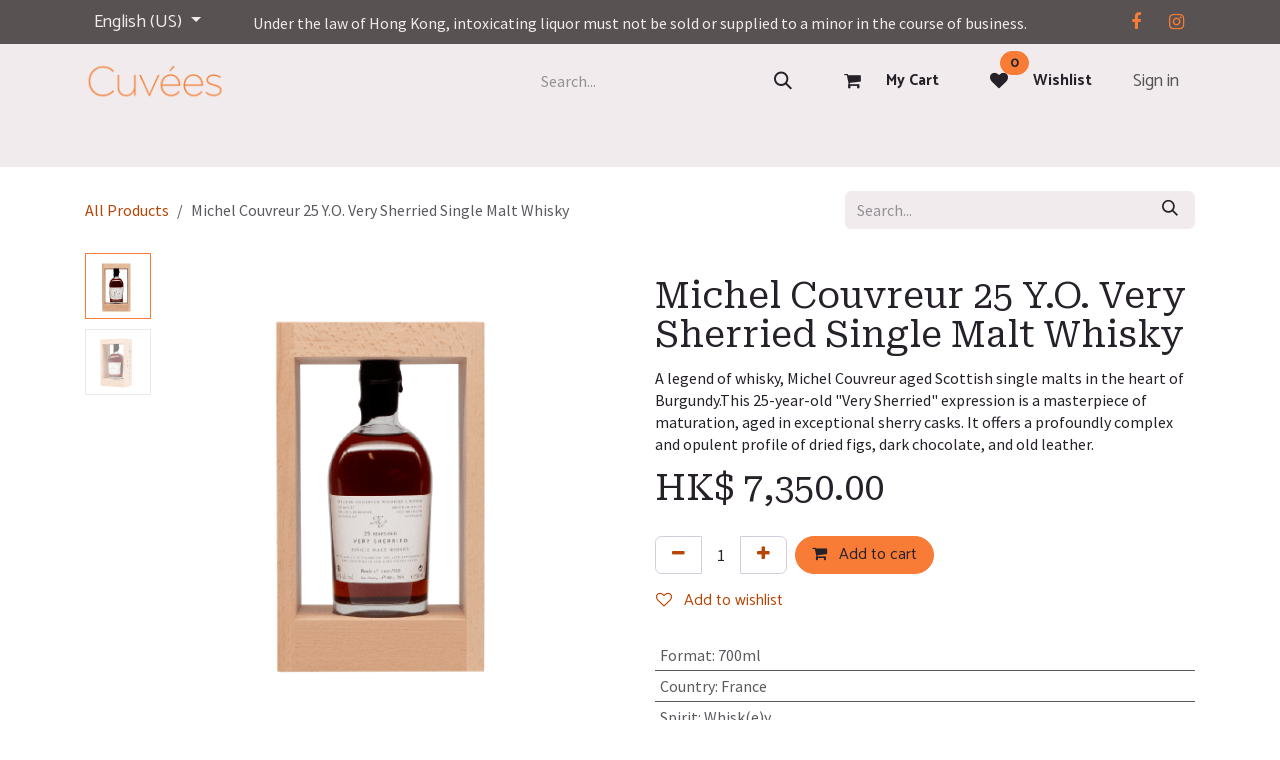

--- FILE ---
content_type: text/html; charset=utf-8
request_url: https://www.cuvees.com/shop/couvr07-25-0700-michel-couvreur-25-y-o-very-sherried-single-malt-whisky-5468?category=15
body_size: 18914
content:

        

<!DOCTYPE html>
<html lang="en-US" data-website-id="1" data-main-object="product.template(5468,)" data-add2cart-redirect="1">
    <head>
        <meta charset="utf-8"/>
        <meta http-equiv="X-UA-Compatible" content="IE=edge"/>
        <meta name="viewport" content="width=device-width, initial-scale=1"/>
        <meta name="generator" content="Odoo"/>
        <meta name="description" content="From the cellars of Michel Couvreur in Burgundy, this is a 25-year-old, very heavily sherried Single Malt Whisky. This rare and opulent spirit, distilled in Scotland, showcases the art of cask maturation with incredible depth and complexity."/>
        <meta name="keywords" content="Michel Couvreur,25 Year Old Single Malt,Very Sherried Whisky,French Aged Scotch,Collectible Whisky"/>
            
        <meta property="og:type" content="website"/>
        <meta property="og:title" content="Michel Couvreur 25 Y.O. Very Sherried Single Malt Whisky"/>
        <meta property="og:site_name" content="Cuveés"/>
        <meta property="og:url" content="https://www.cuvees.com/shop/couvr07-25-0700-michel-couvreur-25-y-o-very-sherried-single-malt-whisky-5468"/>
        <meta property="og:image" content="https://12-bottles.odoo.com/web/image/product.product/5148/image_128/%5BCOUVR07_25_0700%5D%20Michel%20Couvreur%2025%20Y.O.%20Very%20Sherried%20Single%20Malt%20Whisky?unique=79aa437"/>
        <meta property="og:description" content="From the cellars of Michel Couvreur in Burgundy, this is a 25-year-old, very heavily sherried Single Malt Whisky. This rare and opulent spirit, distilled in Scotland, showcases the art of cask maturation with incredible depth and complexity."/>
            
        <meta name="twitter:card" content="summary_large_image"/>
        <meta name="twitter:title" content="Michel Couvreur 25 Y.O. Very Sherried Single Malt Whisky"/>
        <meta name="twitter:image" content="https://12-bottles.odoo.com/web/image/product.product/5148/image_128/%5BCOUVR07_25_0700%5D%20Michel%20Couvreur%2025%20Y.O.%20Very%20Sherried%20Single%20Malt%20Whisky?unique=79aa437"/>
        <meta name="twitter:description" content="From the cellars of Michel Couvreur in Burgundy, this is a 25-year-old, very heavily sherried Single Malt Whisky. This rare and opulent spirit, distilled in Scotland, showcases the art of cask maturation with incredible depth and complexity."/>
        
        <link rel="canonical" href="https://www.cuvees.com/shop/couvr07-25-0700-michel-couvreur-25-y-o-very-sherried-single-malt-whisky-5468"/>
        
        <link rel="preconnect" href="https://fonts.gstatic.com/" crossorigin=""/>
        <title>Michel Couvreur 25 Y.O. Very Sherried Single Malt Whisky</title>
        <link type="image/x-icon" rel="shortcut icon" href="/web/image/website/1/favicon?unique=bf70345"/>
        <link rel="preload" href="/web/static/src/libs/fontawesome/fonts/fontawesome-webfont.woff2?v=4.7.0" as="font" crossorigin=""/>
        <link type="text/css" rel="stylesheet" href="/web/assets/1/d21f1cb/web.assets_frontend.min.css"/>
        <script id="web.layout.odooscript" type="text/javascript">
            var odoo = {
                csrf_token: "1d5e1a692fc5a4ae3249a46edfa63410a7342081o1801320100",
                debug: "",
            };
        </script>
        <script type="text/javascript">
            odoo.__session_info__ = {"is_admin": false, "is_system": false, "is_public": true, "is_internal_user": false, "is_website_user": true, "uid": null, "is_frontend": true, "profile_session": null, "profile_collectors": null, "profile_params": null, "show_effect": true, "currencies": {"127": {"symbol": "\u062f.\u0625", "position": "after", "digits": [69, 2]}, "18": {"symbol": "$", "position": "before", "digits": [69, 2]}, "20": {"symbol": "$", "position": "before", "digits": [69, 2]}, "54": {"symbol": "\u09f3", "position": "after", "digits": [69, 2]}, "53": {"symbol": "BD", "position": "after", "digits": [69, 3]}, "61": {"symbol": "Bs.", "position": "after", "digits": [69, 2]}, "5": {"symbol": "R$", "position": "before", "digits": [69, 2]}, "3": {"symbol": "$", "position": "after", "digits": [69, 2]}, "4": {"symbol": "CHF", "position": "before", "digits": [69, 2]}, "44": {"symbol": "$", "position": "before", "digits": [69, 0]}, "6": {"symbol": "\u00a5", "position": "before", "digits": [69, 2]}, "7": {"symbol": "$", "position": "before", "digits": [69, 2]}, "8": {"symbol": "K\u010d", "position": "after", "digits": [69, 2]}, "9": {"symbol": "kr", "position": "before", "digits": [69, 2]}, "73": {"symbol": "LE", "position": "after", "digits": [69, 2]}, "124": {"symbol": "\u20ac", "position": "after", "digits": [69, 2]}, "142": {"symbol": "\u00a3", "position": "before", "digits": [69, 2]}, "23": {"symbol": "HK$", "position": "before", "digits": [69, 2]}, "28": {"symbol": "kn", "position": "after", "digits": [69, 2]}, "10": {"symbol": "Ft", "position": "after", "digits": [69, 2]}, "11": {"symbol": "Rp", "position": "before", "digits": [69, 2]}, "87": {"symbol": "\u20aa", "position": "before", "digits": [69, 2]}, "19": {"symbol": "\u20b9", "position": "before", "digits": [69, 2]}, "24": {"symbol": "\u00a5", "position": "before", "digits": [69, 0]}, "31": {"symbol": "\u20a9", "position": "before", "digits": [69, 0]}, "140": {"symbol": "Rs", "position": "after", "digits": [69, 2]}, "108": {"symbol": "DH", "position": "after", "digits": [69, 2]}, "32": {"symbol": "$", "position": "before", "digits": [69, 2]}, "33": {"symbol": "RM", "position": "before", "digits": [69, 2]}, "13": {"symbol": "kr", "position": "before", "digits": [69, 2]}, "116": {"symbol": "\u20a8", "position": "after", "digits": [69, 2]}, "34": {"symbol": "$", "position": "before", "digits": [69, 2]}, "155": {"symbol": "S/", "position": "before", "digits": [69, 2]}, "35": {"symbol": "\u20b1", "position": "after", "digits": [69, 2]}, "158": {"symbol": "Rs.", "position": "after", "digits": [69, 2]}, "16": {"symbol": "z\u0142", "position": "after", "digits": [69, 2]}, "27": {"symbol": "lei", "position": "after", "digits": [69, 2]}, "149": {"symbol": "SR", "position": "after", "digits": [69, 2]}, "17": {"symbol": "kr", "position": "after", "digits": [69, 2]}, "36": {"symbol": "S$", "position": "before", "digits": [69, 2]}, "132": {"symbol": "\u0e3f", "position": "after", "digits": [69, 2]}, "30": {"symbol": "\u20ba", "position": "after", "digits": [69, 2]}, "1": {"symbol": "$", "position": "before", "digits": [69, 2]}, "45": {"symbol": "$", "position": "after", "digits": [69, 2]}, "22": {"symbol": "\u20ab", "position": "after", "digits": [69, 0]}, "37": {"symbol": "R", "position": "before", "digits": [69, 2]}}, "quick_login": true, "bundle_params": {"lang": "en_US", "website_id": 1}, "test_mode": false, "websocket_worker_version": "18.0-7", "translationURL": "/website/translations", "cache_hashes": {"translations": "387458209c804429ce84ad10bcb2cf945f3cb637"}, "geoip_country_code": "US", "geoip_phone_code": 1, "lang_url_code": "en", "turnstile_site_key": "0x4AAAAAABJqMF1wdY0ktd7S"};
            if (!/(^|;\s)tz=/.test(document.cookie)) {
                const userTZ = Intl.DateTimeFormat().resolvedOptions().timeZone;
                document.cookie = `tz=${userTZ}; path=/`;
            }
        </script>
        <script type="text/javascript" defer="defer" src="/web/assets/1/35a6516/web.assets_frontend_minimal.min.js" onerror="__odooAssetError=1"></script>
        <script type="text/javascript" defer="defer" data-src="/web/assets/1/a82a6a4/web.assets_frontend_lazy.min.js" onerror="__odooAssetError=1"></script>
        
                    <script>
                        
            
                if (!window.odoo) {
                    window.odoo = {};
                }
                odoo.__session_info__ = odoo.__session_info__ || {
                    websocket_worker_version: "18.0-7"
                }
                odoo.__session_info__ = Object.assign(odoo.__session_info__, {
                    livechatData: {
                        isAvailable: true,
                        serverUrl: "https://12-bottles.odoo.com",
                        options: {"header_background_color": "#f87c36", "button_background_color": "#f87c36", "title_color": "#ffffff", "button_text_color": "#FFFFFF", "button_text": "Have a Question? Chat with us.", "input_placeholder": false, "default_message": "Hello, how may I help you?", "channel_name": "YourWebsite.com", "channel_id": 1, "default_username": "Visitor"},
                    },
                });
            
                    </script>
        <!-- Google tag (gtag.js) --> 
<script async src="https://www.googletagmanager.com/gtag/js?id=G-WPX18P3X9L"></script>
<script> 
    window.dataLayer = window.dataLayer || [];
    function gtag(){dataLayer.push(arguments);} 
    gtag('js', new Date()); 
    gtag('config', 'G-WPX18P3X9L'); 
</script>
<!-- Google Tag Manager -->
<script>
    (function(w,d,s,l,i){w[l]=w[l]||[];w[l].push({'gtm.start': new Date().getTime(),event:'gtm.js'});
    var f=d.getElementsByTagName(s)[0], j=d.createElement(s),dl=l!='dataLayer'?'&l='+l:'';
    j.async=true;j.src='https://www.googletagmanager.com/gtm.js?id='+i+dl;f.parentNode.insertBefore(j,f);
    })
    (window,document,'script','dataLayer','GTM-59F5KPLC');
</script>
<!-- End Google Tag Manager -->

<!-- Hotjar Tracking Code for https://www.cuvees.com -->
<script>
    (function(h,o,t,j,a,r){
        h.hj=h.hj||function(){(h.hj.q=h.hj.q||[]).push(arguments)};
        h._hjSettings={hjid:6410565,hjsv:6};
        a=o.getElementsByTagName('head')[0];
        r=o.createElement('script');r.async=1;
        r.src=t+h._hjSettings.hjid+j+h._hjSettings.hjsv;
        a.appendChild(r);
    })(window,document,'https://static.hotjar.com/c/hotjar-','.js?sv=');
</script>

<!--zipchat-->
<script src='https://app.zipchat.ai/widget/zipchat.js?id=sFNDOJpwtYPyoudMR08I' data-no-optimize='1' defer></script>

    </head>
    <body>



        <div id="wrapwrap" class="   ">
            <a class="o_skip_to_content btn btn-primary rounded-0 visually-hidden-focusable position-absolute start-0" href="#wrap">Skip to Content</a>
                <header id="top" data-anchor="true" data-name="Header" data-extra-items-toggle-aria-label="Extra items button" class="   o_header_standard" style=" ">
                    
    <nav data-name="Navbar" aria-label="Main" class="navbar navbar-expand-lg navbar-light o_colored_level o_cc o_header_force_no_radius d-none d-lg-block p-0 shadow-sm ">
        

            <div id="o_main_nav" class="o_main_nav">
                <div class="o_header_hide_on_scroll">
                    <div aria-label="Top" class="o_header_sales_two_top py-1">
                        <ul class="navbar-nav container d-grid h-100 px-3 o_grid_header_3_cols">
                            
                            
        <li data-name="Language Selector" class="o_header_language_selector ">
        
            <div class="js_language_selector d-flex align-items-center h-100 dropdown d-print-none">
                <button type="button" data-bs-toggle="dropdown" aria-haspopup="true" aria-expanded="true" class="border-0 dropdown-toggle btn btn-sm btn-outline-secondary border-0">
                    <span class="">English (US)</span>
                </button>
                <div role="menu" class="dropdown-menu ">
                        <a class="dropdown-item js_change_lang " role="menuitem" href="/zh_TW/shop/couvr07-25-0700-michel-couvreur-25-y-o-very-sherried-single-malt-whisky-5468?category=15" data-url_code="zh_TW" title=" 繁體中文">
                            <span class=""> 繁體中文</span>
                        </a>
                        <a class="dropdown-item js_change_lang active" role="menuitem" href="/shop/couvr07-25-0700-michel-couvreur-25-y-o-very-sherried-single-malt-whisky-5468?category=15" data-url_code="en" title="English (US)">
                            <span class="">English (US)</span>
                        </a>
                </div>
            </div>
        
        </li>
                            
                            
        <li class="d-flex align-items-center">
                <div data-name="Text" class="s_text_block d-flex align-items-center mx-auto">
                    <small></small><p class="mb-0"><span class="o_small-fs"><font class="text-o-color-3">Under the law of Hong Kong, intoxicating liquor must not be sold or supplied to a minor in the course of business.</font></span><br/></p>
                </div>
        </li>
                            
                            
        <li class="">
            <div class="o_header_social_links d-flex align-items-center justify-content-end h-100">
                <div class="s_social_media o_not_editable oe_unmovable oe_unremovable text-start no_icon_color" data-snippet="s_social_media" data-name="Social Media">
                    <h5 class="s_social_media_title d-none">Follow us</h5>
<a href="/website/social/facebook" class="s_social_media_facebook o_nav-link_secondary nav-link m-0 p-0 text-decoration-none" target="_blank">
                        <i class="fa fa-facebook p-1 o_editable_media fa-stack text-o-color-1"></i>
                    </a>
<a href="/website/social/instagram" class="s_social_media_instagram o_nav-link_secondary nav-link m-0 p-0 text-decoration-none" target="_blank">
                        <i class="fa fa-instagram p-1 o_editable_media fa-stack text-o-color-1"></i>
                    </a>
</div>
            </div>
        </li>
                        </ul>
                    </div>
                    <div aria-label="Middle" class="container d-flex justify-content-between align-items-center py-1">
                        
    <a data-name="Navbar Logo" href="/" class="navbar-brand logo me-4">
            
            <span role="img" aria-label="Logo of Cuveés" title="Cuveés"><img src="/web/image/website/1/logo/Cuve%C3%A9s?unique=bf70345" class="img img-fluid" width="95" height="40" alt="Cuveés" loading="lazy"/></span>
        </a>
    
                        <ul class="navbar-nav align-items-center gap-1">
                            
                            
        <li class="">
    <form method="get" class="o_searchbar_form s_searchbar_input " action="/website/search" data-snippet="s_searchbar_input">
            <div role="search" class="input-group ">
        <input type="search" name="search" class="search-query form-control oe_search_box rounded-start-pill ps-3 text-bg-light border-0 bg-light" placeholder="Search..." value="" data-search-type="all" data-limit="5" data-display-image="true" data-display-description="true" data-display-extra-link="true" data-display-detail="true" data-order-by="name asc"/>
        <button type="submit" aria-label="Search" title="Search" class="btn oe_search_button rounded-end-pill p-3 bg-o-color-3 lh-1">
            <i class="oi oi-search"></i>
        </button>
    </div>

            <input name="order" type="hidden" class="o_search_order_by" value="name asc"/>
            
    
        </form>
        </li>
                            
        
            <li class=" divider d-none"></li> 
            <li class="o_wsale_my_cart  ">
                <a href="/shop/cart" aria-label="eCommerce cart" class="btn d-flex align-items-center fw-bold text-reset o_navlink_background_hover">
                    <div class="position-relative me-2 rounded-circle border p-2 bg-o-color-3 o_border_contrast">
                        <i class="fa fa-shopping-cart fa-stack"></i>
                        <sup class="my_cart_quantity badge bg-primary position-absolute top-0 end-0 mt-n1 me-n1 rounded-pill d-none" data-order-id="">0</sup>
                    </div>
                    <span class="small">My Cart</span>
                </a>
            </li>
        
        
            <li class="o_wsale_my_wish  ">
                <a href="/shop/wishlist" class="btn d-flex align-items-center fw-bold text-reset o_navlink_background_hover">
                    <div class="position-relative me-2 rounded-circle border p-2 bg-o-color-3 o_border_contrast">
                        <i class="fa fa-1x fa-heart fa-stack"></i>
                        <sup class="my_wish_quantity o_animate_blink badge bg-primary position-absolute top-0 end-0 mt-n1 me-n1 rounded-pill">0</sup>
                    </div>
                    <span class="small">Wishlist</span>
                </a>
            </li>
        
            <li class=" o_no_autohide_item">
                <a href="/web/login" class="nav-link o_nav_link_btn ms-2 border px-3">Sign in</a>
            </li>
                            
        
        
                        </ul>
                    </div>
                </div>
                <div aria-label="Bottom" class="border-top o_border_contrast">
                    <div class="container d-flex justify-content-between">
                        
    <ul role="menu" id="top_menu" class="nav navbar-nav top_menu o_menu_loading align-items-center me-4 py-1">
        

                            
    <li role="presentation" class="nav-item dropdown position-static">
        <a data-bs-toggle="dropdown" href="#" role="menuitem" class="nav-link dropdown-toggle o_mega_menu_toggle  " data-bs-display="static">
            <span>All Products</span>
        </a>
            <div data-name="Mega Menu" role="menuitem" class="dropdown-menu o_mega_menu o_no_parent_editor o_mega_menu_container_size">
    























<section class="s_mega_menu_images_subtitles o_colored_level pt0 pb0 o_cc o_cc5">
        <div class="container">
            <div class="row">
                <div class="col-12 col-sm-6 py-2 o_colored_level pt48 col-lg-4 d-lg-block d-none o_snippet_mobile_invisible" data-invisible="1">
                    <nav class="nav flex-column w-100">
    <a href="/shop/category/wine-1" class="nav-link px-2 rounded text-wrap" data-name="Menu Item" data-bs-original-title="" title="">
        <div class="d-flex">
            <img src="/web/image/1325-1e5bd852/Wine_1800x.webp" alt="" class="me-3 img img-fluid o_we_custom_image o_we_image_cropped rounded-circle" data-mimetype="image/webp" data-original-id="1142" data-original-src="/web/image/1142-f633792c/Wine_1800x.webp" data-mimetype-before-conversion="image/webp" data-x="197.93701171875003" data-y="-9.992007221626409e-14" data-width="1200" data-height="1200" data-scale-x="1" data-scale-y="1" data-aspect-ratio="1/1" loading="lazy">
            <div class="flex-grow-1">
                <h4 class="mt-0 mb-0">Wines</h4>
                <span class="small">Uncork the World of Exquisite Tastes</span></div>
        </div>
    </a><a href="/shop/category/spirits-4" class="nav-link px-2 rounded text-wrap" data-name="Menu Item" data-bs-original-title="" title="" aria-describedby="popover824719">
        <div class="d-flex">
            <img src="/web/image/1214-b7317058/SUNTO03_25_0700_-_2_2400x.webp?access_token=0cdc71d6-2a12-4705-a34c-8283915a61e4" alt="" class="me-3 img img-fluid o_we_custom_image o_we_image_cropped rounded-circle" data-mimetype="image/webp" data-original-id="1207" data-original-src="/web/image/1207-b2e5962b/SUNTO03_25_0700_-_2_2400x.webp" data-mimetype-before-conversion="image/webp" data-x="630.5" data-width="659.0000000000001" data-height="659.0000000000001" data-scale-x="1" data-scale-y="1" data-aspect-ratio="1/1" loading="lazy">
            <div class="flex-grow-1">
                <h4 class="mt-0 mb-0">Spirits</h4>
                <span class="small">Raise Your Spirits, Embrace the Exceptional</span>
            </div></div></a><a href="/shop/category/sparkling-5" class="nav-link px-2 rounded text-wrap" data-name="Menu Item" data-bs-original-title="" title="">
        <div class="d-flex">
            <img src="/web/image/15714-95bb5cd8/Sparkling_Wine_2400x.webp?access_token=f8be830f-d888-45a0-a687-287234543d60" alt="" class="me-3 img img-fluid o_we_custom_image rounded-circle o_we_image_cropped" data-mimetype="image/webp" data-original-id="3325" data-original-src="/web/image/3325-24b150ff/Sparkling_Wine_2400x.jpg" data-mimetype-before-conversion="image/jpeg" loading="lazy" style="animation-play-state: paused; transition: none;" data-width="1280" data-height="1280" data-scale-x="1" data-scale-y="1" data-aspect-ratio="1/1">
            <div class="flex-grow-1">
                <h4 class="mt-0 mb-0">Sparkling</h4>
                <span class="small">Effervescent Delights Celebrating Every Moment</span>
            </div></div></a><a href="/subscription" class="nav-link px-2 rounded text-wrap" data-name="Menu Item" data-bs-original-title="" title="">
        <div class="d-flex">
            <img src="/web/image/1334-04c8a544/mix.webp" alt="" class="me-3 img img-fluid o_we_custom_image o_we_image_cropped rounded-circle" data-mimetype="image/webp" data-original-id="1272" data-original-src="/web/image/1272-b0c50b14/mix.webp" data-mimetype-before-conversion="image/webp" data-resize-width="192" loading="lazy">
            <div class="flex-grow-1">
                <h4 class="mt-0 mb-0">Subscriptions</h4>
                <span class="small">Regular and Hassle-free Deliveries</span></div></div></a><div class="d-flex"><div class="flex-grow-1"><h4 class="mt-0 mb-0"><br></h4></div>
        </div>
    
                    </nav>
                </div>
                <div class="col-12 col-sm-6 py-2 o_colored_level pb0 pt48 col-lg-4 d-lg-block d-none o_snippet_mobile_invisible" data-invisible="1">
                    <nav class="nav flex-column w-100">
    <a href="/shop/category/fine-wine-2" class="nav-link px-2 rounded text-wrap" data-name="Menu Item" data-bs-original-title="" title="">
        <div class="d-flex">
            <img src="/web/image/1306-33fe735f/feature_grids_1800x.webp" alt="" class="me-3 img img-fluid o_we_custom_image o_we_image_cropped rounded-circle" data-mimetype="image/webp" data-original-id="1030" data-original-src="/web/image/1030-cf0a981b/feature_grids_1800x.webp" data-mimetype-before-conversion="image/webp" data-x="225" data-width="1350" data-height="1350" data-scale-x="1" data-scale-y="1" data-aspect-ratio="1/1" loading="lazy">
            <div class="flex-grow-1">
                <h4 class="mt-0 mb-0"><span class="h4-fs">Fine Wines</span></h4>
                <span class="small">Indulge in the Art of Elegance</span>
            </div>
        </div>
    </a><a href="/shop/category/sake-umeshu-3" class="nav-link px-2 rounded text-wrap" data-name="Menu Item" data-bs-original-title="" title="">
        <div class="d-flex">
            <img src="/web/image/1335-9190bdf5/DAISH18_19_0720_1800x.webp?access_token=42a7eff2-1590-46d0-8f3b-82ae832af4b2" alt="" class="me-3 img img-fluid o_we_custom_image o_we_image_cropped rounded-circle" data-mimetype="image/webp" data-original-id="1210" data-original-src="/web/image/1210-e7ad6d15/DAISH18_19_0720_1800x.webp" data-mimetype-before-conversion="image/webp" data-x="299.49999999999994" data-y="-9.992007221626409e-14" data-width="1201" data-height="1201" data-scale-x="1" data-scale-y="1" data-aspect-ratio="1/1" loading="lazy">
            <div class="flex-grow-1">
                <h4 class="mt-0 mb-0"><span class="h4-fs">Sake &amp; Umeshu</span><br></h4>
                <span class="small">Discover the Essence of Japanese Craft</span>
            </div></div></a><a href="/shop/category/accessories-6" class="nav-link px-2 rounded text-wrap" data-name="Menu Item" data-bs-original-title="" title="">
        <div class="d-flex">
            <img src="/web/image/1336-3cb6a148/Other_Accessories_2400x.webp?access_token=ab84b6de-691c-452e-8518-c298a1e099c9" alt="" class="me-3 img img-fluid o_we_custom_image o_we_image_cropped rounded-circle" data-mimetype="image/webp" data-original-id="1205" data-original-src="/web/image/1205-f630960e/Other_Accessories_2400x.webp" data-mimetype-before-conversion="image/webp" data-x="321.9999999999999" data-width="1576.0000000000002" data-height="1576.0000000000002" data-scale-x="1" data-scale-y="1" data-aspect-ratio="1/1" loading="lazy">
            <div class="flex-grow-1">
                <h4 class="mt-0 mb-0"><span class="h4-fs">Accessories</span><br></h4>
                <span class="small">Elevate Your Wine Experience in Style</span>
            </div></div></a><a href="/shop/category/sale-7" class="nav-link px-2 rounded text-wrap" data-name="Menu Item" data-bs-original-title="" title="">
        <div class="d-flex">
            <img src="/unsplash/aK6WGqxyHFw/3326/wine.jpg?unique=aee58526" alt="selective focus photography of bottles" class="me-3 img img-fluid o_we_custom_image o_we_image_cropped rounded-circle" data-mimetype="image/webp" data-original-id="3316" data-original-src="/unsplash/aK6WGqxyHFw/wine.jpg?unique=fc725a15" data-mimetype-before-conversion="image/jpeg" data-x="391.25000000000006" data-y="187.2656249999999" data-width="845.8203124999999" data-height="845.8203124999999" data-scale-x="1" data-scale-y="1" data-aspect-ratio="1/1" loading="lazy">
            <div class="flex-grow-1">
                <h4 class="mt-0 mb-0"><span class="h4-fs">Sale</span><br></h4>
                <span class="small">Cheers to Savings, Unmissable Offers Await</span>
            </div></div></a><div class="d-flex"><div class="flex-grow-1"><h4 class="mt-0 mb-0"><br></h4></div>
        </div>
    
    
                    </nav>
                </div>
                <div class="col col-md-6 py-2 o_colored_level col-lg-4 border o_cc o_cc4 pb16 pt40" style="border-width: 10px !important; border-color: rgb(248, 124, 54) !important;">
                    <img src="/web/image/3372-b9458824/Cuvees_logo_white.webp?access_token=b390daf8-26c1-4b4c-be7e-f7bd679ef155" alt="" class="mb-3 img-fluid img o_we_custom_image" data-mimetype="image/webp" data-original-id="1331" data-original-src="/web/image/1331-40a2fe5e/Cuvees_logo_white.png" data-mimetype-before-conversion="image/png" data-resize-width="569" style="width: 50% !important;" loading="lazy"><h4 class="o_default_snippet_text"><span class="h3-fs"><em>Shop Cuve´es</em></span></h4>
                    <p class="text-muted o_default_snippet_text small">
                        Since 2009, we have been working tirelessly to bring to our customers a wide range of exceptional wine, sake and spirits selection.<br><br></p><a href="/shop" class="btn btn-custom bg-o-color-2 btn-lg" data-bs-original-title="" title="" style="border-width: 1px; border-style: solid;">Shop All</a><br><br></div>
            </div>
        </div>
    </section></div>
    </li>
    <li role="presentation" class="nav-item dropdown ">
        <a data-bs-toggle="dropdown" href="#" role="menuitem" class="nav-link dropdown-toggle   ">
            <span> Wines </span>
        </a><ul role="menu" class="dropdown-menu ">
    <li role="presentation" class="">
        <a role="menuitem" href="/shop/category/wine-1" class="dropdown-item ">
            <span>All Wines</span>
        </a>
    </li>
    <li role="presentation" class="">
        <a role="menuitem" href="/shop/category/fine-wine-2" class="dropdown-item ">
            <span>Fine Wines</span>
        </a>
    </li>
    <li role="presentation" class="">
        <a role="menuitem" href="/shop/category/wine-white-74" class="dropdown-item ">
            <span>White</span>
        </a>
    </li>
    <li role="presentation" class="">
        <a role="menuitem" href="/shop/category/wine-rose-13" class="dropdown-item ">
            <span>Rose</span>
        </a>
    </li>
    <li role="presentation" class="">
        <a role="menuitem" href="/shop/category/wine-orange-78" class="dropdown-item ">
            <span>Orange</span>
        </a>
    </li>
    <li role="presentation" class="">
        <a role="menuitem" href="/shop/category/wine-red-75" class="dropdown-item ">
            <span>Red</span>
        </a>
    </li>
    <li role="presentation" class="">
        <a role="menuitem" href="/shop/category/wine-sweet-76" class="dropdown-item ">
            <span>Sweet</span>
        </a>
    </li>
    <li role="presentation" class="">
        <a role="menuitem" href="/shop/category/wine-port-20" class="dropdown-item ">
            <span>Port</span>
        </a>
    </li>
        </ul>
    </li>
    <li role="presentation" class="nav-item">
        <a role="menuitem" href="/shop/category/sparkling-5" class="nav-link ">
            <span>Sparkling</span>
        </a>
    </li>
    <li role="presentation" class="nav-item">
        <a role="menuitem" href="/shop/category/sake-umeshu-3" class="nav-link ">
            <span>Sake</span>
        </a>
    </li>
    <li role="presentation" class="nav-item dropdown ">
        <a data-bs-toggle="dropdown" href="#" role="menuitem" class="nav-link dropdown-toggle   ">
            <span>Spirit</span>
        </a><ul role="menu" class="dropdown-menu ">
    <li role="presentation" class="">
        <a role="menuitem" href="/shop/category/spirits-4" class="dropdown-item ">
            <span>Spirits</span>
        </a>
    </li>
    <li role="presentation" class="">
        <a role="menuitem" href="/shop/category/spirits-whiskey-65" class="dropdown-item ">
            <span>Whisk(e)y</span>
        </a>
    </li>
    <li role="presentation" class="">
        <a role="menuitem" href="/shop/category/spirits-brandy-34" class="dropdown-item ">
            <span>Brandy</span>
        </a>
    </li>
    <li role="presentation" class="">
        <a role="menuitem" href="/shop/category/spirits-cognac-64" class="dropdown-item ">
            <span>Cognac</span>
        </a>
    </li>
    <li role="presentation" class="">
        <a role="menuitem" href="/shop/category/spirits-armagnac-67" class="dropdown-item ">
            <span>Armagnac</span>
        </a>
    </li>
    <li role="presentation" class="">
        <a role="menuitem" href="/shop/category/spirits-gin-71" class="dropdown-item ">
            <span>Gin</span>
        </a>
    </li>
    <li role="presentation" class="">
        <a role="menuitem" href="/shop/category/spirits-tequila-70" class="dropdown-item ">
            <span>Tequila</span>
        </a>
    </li>
    <li role="presentation" class="">
        <a role="menuitem" href="/shop/category/spirits-grappa-69" class="dropdown-item ">
            <span>Grappa</span>
        </a>
    </li>
    <li role="presentation" class="">
        <a role="menuitem" href="/shop/category/spirits-vodka-68" class="dropdown-item ">
            <span>Vodka</span>
        </a>
    </li>
        </ul>
    </li>
    <li role="presentation" class="nav-item">
        <a role="menuitem" href="https://12-bottles.odoo.com/shop/category/non-alcoholic-80" class="nav-link ">
            <span>0% Alcohol</span>
        </a>
    </li>
    <li role="presentation" class="nav-item dropdown ">
        <a data-bs-toggle="dropdown" href="#" role="menuitem" class="nav-link dropdown-toggle   ">
            <span>Accessories</span>
        </a><ul role="menu" class="dropdown-menu ">
    <li role="presentation" class="">
        <a role="menuitem" href="/shop/category/accessories-6" class="dropdown-item ">
            <span>Accessories</span>
        </a>
    </li>
    <li role="presentation" class="">
        <a role="menuitem" href="/shop/category/accessories-coravin-72" class="dropdown-item ">
            <span>Coravin</span>
        </a>
    </li>
    <li role="presentation" class="">
        <a role="menuitem" href="/shop/category/accessories-wine-cabinets-63" class="dropdown-item ">
            <span>Wine Cabinets</span>
        </a>
    </li>
    <li role="presentation" class="">
        <a role="menuitem" href="/shop/category/accessories-zalto-wine-glassware-33" class="dropdown-item ">
            <span>Zalto Glassware</span>
        </a>
    </li>
        </ul>
    </li>
    <li role="presentation" class="nav-item">
        <a role="menuitem" href="/shop/category/sale-7" class="nav-link ">
            <span>Sale</span>
        </a>
    </li>
    <li role="presentation" class="nav-item dropdown ">
        <a data-bs-toggle="dropdown" href="#" role="menuitem" class="nav-link dropdown-toggle   ">
            <span>Services</span>
        </a><ul role="menu" class="dropdown-menu ">
    <li role="presentation" class="">
        <a role="menuitem" href="/wine-storage" class="dropdown-item ">
            <span>Wine Storage</span>
        </a>
    </li>
    <li role="presentation" class="">
        <a role="menuitem" href="/wine-valuation" class="dropdown-item ">
            <span>Wine Valuation</span>
        </a>
    </li>
    <li role="presentation" class="">
        <a role="menuitem" href="/investment-services" class="dropdown-item ">
            <span>Investment Services</span>
        </a>
    </li>
        </ul>
    </li>
    <li role="presentation" class="nav-item">
        <a role="menuitem" href="/blog" class="nav-link ">
            <span>Blog</span>
        </a>
    </li>
                        
    </ul>
                        
                        <ul class="navbar-nav">
                        </ul>
                    </div>
                </div>
            </div>
        
    </nav>
    <nav data-name="Navbar" aria-label="Mobile" class="navbar  navbar-light o_colored_level o_cc o_header_mobile d-block d-lg-none shadow-sm o_header_force_no_radius">
        

        <div class="o_main_nav container flex-wrap justify-content-between">
            
    <a data-name="Navbar Logo" href="/" class="navbar-brand logo ">
            
            <span role="img" aria-label="Logo of Cuveés" title="Cuveés"><img src="/web/image/website/1/logo/Cuve%C3%A9s?unique=bf70345" class="img img-fluid" width="95" height="40" alt="Cuveés" loading="lazy"/></span>
        </a>
    
            <ul class="o_header_mobile_buttons_wrap navbar-nav flex-row align-items-center gap-2 mb-0">
        
            <li class=" divider d-none"></li> 
            <li class="o_wsale_my_cart  ">
                <a href="/shop/cart" aria-label="eCommerce cart" class="o_navlink_background_hover btn position-relative rounded-circle border-0 p-1 text-reset">
                    <div class="">
                        <i class="fa fa-shopping-cart fa-stack"></i>
                        <sup class="my_cart_quantity badge bg-primary position-absolute top-0 end-0 mt-n1 me-n1 rounded-pill d-none" data-order-id="">0</sup>
                    </div>
                </a>
            </li>
        
        
            <li class="o_wsale_my_wish  ">
                <a href="/shop/wishlist" class="o_navlink_background_hover btn position-relative rounded-circle border-0 p-1 text-reset">
                    <div class="">
                        <i class="fa fa-1x fa-heart fa-stack"></i>
                        <sup class="my_wish_quantity o_animate_blink badge bg-primary position-absolute top-0 end-0 mt-n1 me-n1">0</sup>
                    </div>
                </a>
            </li>
        
                <li class="o_not_editable">
                    <button class="nav-link btn me-auto p-2" type="button" data-bs-toggle="offcanvas" data-bs-target="#top_menu_collapse_mobile" aria-controls="top_menu_collapse_mobile" aria-expanded="false" aria-label="Toggle navigation">
                        <span class="navbar-toggler-icon"></span>
                    </button>
                </li>
            </ul>
            <div id="top_menu_collapse_mobile" class="offcanvas offcanvas-end o_navbar_mobile">
                <div class="offcanvas-header justify-content-end o_not_editable">
                    <button type="button" class="nav-link btn-close" data-bs-dismiss="offcanvas" aria-label="Close"></button>
                </div>
                <div class="offcanvas-body d-flex flex-column justify-content-between h-100 w-100">
                    <ul class="navbar-nav">
                        
                        
        <li class="">
    <form method="get" class="o_searchbar_form s_searchbar_input " action="/website/search" data-snippet="s_searchbar_input">
            <div role="search" class="input-group mb-3">
        <input type="search" name="search" class="search-query form-control oe_search_box rounded-start-pill text-bg-light ps-3 border-0 bg-light" placeholder="Search..." value="" data-search-type="all" data-limit="0" data-display-image="true" data-display-description="true" data-display-extra-link="true" data-display-detail="true" data-order-by="name asc"/>
        <button type="submit" aria-label="Search" title="Search" class="btn oe_search_button rounded-end-pill bg-o-color-3 pe-3">
            <i class="oi oi-search"></i>
        </button>
    </div>

            <input name="order" type="hidden" class="o_search_order_by" value="name asc"/>
            
    
        </form>
        </li>
                        
    <ul role="menu" class="nav navbar-nav top_menu  ">
        

                            
    <li role="presentation" class="nav-item dropdown position-static">
        <a data-bs-toggle="dropdown" href="#" role="menuitem" class="nav-link dropdown-toggle o_mega_menu_toggle  d-flex justify-content-between align-items-center" data-bs-display="static">
            <span>All Products</span>
        </a>
    </li>
    <li role="presentation" class="nav-item dropdown ">
        <a data-bs-toggle="dropdown" href="#" role="menuitem" class="nav-link dropdown-toggle   d-flex justify-content-between align-items-center">
            <span> Wines </span>
        </a><ul role="menu" class="dropdown-menu position-relative rounded-0 o_dropdown_without_offset">
    <li role="presentation" class="">
        <a role="menuitem" href="/shop/category/wine-1" class="dropdown-item ">
            <span>All Wines</span>
        </a>
    </li>
    <li role="presentation" class="">
        <a role="menuitem" href="/shop/category/fine-wine-2" class="dropdown-item ">
            <span>Fine Wines</span>
        </a>
    </li>
    <li role="presentation" class="">
        <a role="menuitem" href="/shop/category/wine-white-74" class="dropdown-item ">
            <span>White</span>
        </a>
    </li>
    <li role="presentation" class="">
        <a role="menuitem" href="/shop/category/wine-rose-13" class="dropdown-item ">
            <span>Rose</span>
        </a>
    </li>
    <li role="presentation" class="">
        <a role="menuitem" href="/shop/category/wine-orange-78" class="dropdown-item ">
            <span>Orange</span>
        </a>
    </li>
    <li role="presentation" class="">
        <a role="menuitem" href="/shop/category/wine-red-75" class="dropdown-item ">
            <span>Red</span>
        </a>
    </li>
    <li role="presentation" class="">
        <a role="menuitem" href="/shop/category/wine-sweet-76" class="dropdown-item ">
            <span>Sweet</span>
        </a>
    </li>
    <li role="presentation" class="">
        <a role="menuitem" href="/shop/category/wine-port-20" class="dropdown-item ">
            <span>Port</span>
        </a>
    </li>
        </ul>
    </li>
    <li role="presentation" class="nav-item">
        <a role="menuitem" href="/shop/category/sparkling-5" class="nav-link ">
            <span>Sparkling</span>
        </a>
    </li>
    <li role="presentation" class="nav-item">
        <a role="menuitem" href="/shop/category/sake-umeshu-3" class="nav-link ">
            <span>Sake</span>
        </a>
    </li>
    <li role="presentation" class="nav-item dropdown ">
        <a data-bs-toggle="dropdown" href="#" role="menuitem" class="nav-link dropdown-toggle   d-flex justify-content-between align-items-center">
            <span>Spirit</span>
        </a><ul role="menu" class="dropdown-menu position-relative rounded-0 o_dropdown_without_offset">
    <li role="presentation" class="">
        <a role="menuitem" href="/shop/category/spirits-4" class="dropdown-item ">
            <span>Spirits</span>
        </a>
    </li>
    <li role="presentation" class="">
        <a role="menuitem" href="/shop/category/spirits-whiskey-65" class="dropdown-item ">
            <span>Whisk(e)y</span>
        </a>
    </li>
    <li role="presentation" class="">
        <a role="menuitem" href="/shop/category/spirits-brandy-34" class="dropdown-item ">
            <span>Brandy</span>
        </a>
    </li>
    <li role="presentation" class="">
        <a role="menuitem" href="/shop/category/spirits-cognac-64" class="dropdown-item ">
            <span>Cognac</span>
        </a>
    </li>
    <li role="presentation" class="">
        <a role="menuitem" href="/shop/category/spirits-armagnac-67" class="dropdown-item ">
            <span>Armagnac</span>
        </a>
    </li>
    <li role="presentation" class="">
        <a role="menuitem" href="/shop/category/spirits-gin-71" class="dropdown-item ">
            <span>Gin</span>
        </a>
    </li>
    <li role="presentation" class="">
        <a role="menuitem" href="/shop/category/spirits-tequila-70" class="dropdown-item ">
            <span>Tequila</span>
        </a>
    </li>
    <li role="presentation" class="">
        <a role="menuitem" href="/shop/category/spirits-grappa-69" class="dropdown-item ">
            <span>Grappa</span>
        </a>
    </li>
    <li role="presentation" class="">
        <a role="menuitem" href="/shop/category/spirits-vodka-68" class="dropdown-item ">
            <span>Vodka</span>
        </a>
    </li>
        </ul>
    </li>
    <li role="presentation" class="nav-item">
        <a role="menuitem" href="https://12-bottles.odoo.com/shop/category/non-alcoholic-80" class="nav-link ">
            <span>0% Alcohol</span>
        </a>
    </li>
    <li role="presentation" class="nav-item dropdown ">
        <a data-bs-toggle="dropdown" href="#" role="menuitem" class="nav-link dropdown-toggle   d-flex justify-content-between align-items-center">
            <span>Accessories</span>
        </a><ul role="menu" class="dropdown-menu position-relative rounded-0 o_dropdown_without_offset">
    <li role="presentation" class="">
        <a role="menuitem" href="/shop/category/accessories-6" class="dropdown-item ">
            <span>Accessories</span>
        </a>
    </li>
    <li role="presentation" class="">
        <a role="menuitem" href="/shop/category/accessories-coravin-72" class="dropdown-item ">
            <span>Coravin</span>
        </a>
    </li>
    <li role="presentation" class="">
        <a role="menuitem" href="/shop/category/accessories-wine-cabinets-63" class="dropdown-item ">
            <span>Wine Cabinets</span>
        </a>
    </li>
    <li role="presentation" class="">
        <a role="menuitem" href="/shop/category/accessories-zalto-wine-glassware-33" class="dropdown-item ">
            <span>Zalto Glassware</span>
        </a>
    </li>
        </ul>
    </li>
    <li role="presentation" class="nav-item">
        <a role="menuitem" href="/shop/category/sale-7" class="nav-link ">
            <span>Sale</span>
        </a>
    </li>
    <li role="presentation" class="nav-item dropdown ">
        <a data-bs-toggle="dropdown" href="#" role="menuitem" class="nav-link dropdown-toggle   d-flex justify-content-between align-items-center">
            <span>Services</span>
        </a><ul role="menu" class="dropdown-menu position-relative rounded-0 o_dropdown_without_offset">
    <li role="presentation" class="">
        <a role="menuitem" href="/wine-storage" class="dropdown-item ">
            <span>Wine Storage</span>
        </a>
    </li>
    <li role="presentation" class="">
        <a role="menuitem" href="/wine-valuation" class="dropdown-item ">
            <span>Wine Valuation</span>
        </a>
    </li>
    <li role="presentation" class="">
        <a role="menuitem" href="/investment-services" class="dropdown-item ">
            <span>Investment Services</span>
        </a>
    </li>
        </ul>
    </li>
    <li role="presentation" class="nav-item">
        <a role="menuitem" href="/blog" class="nav-link ">
            <span>Blog</span>
        </a>
    </li>
                        
    </ul>
                        
        <li class="">
                <div data-name="Text" class="s_text_block mt-2 border-top pt-2 o_border_contrast">
                    <small></small><p class="mb-0"><span class="o_small-fs"><font class="text-o-color-3">Under the law of Hong Kong, intoxicating liquor must not be sold or supplied to a minor in the course of business.</font></span><br/></p>
                </div>
        </li>
                        
        <li class="">
            <div class="o_header_social_links mt-2 border-top pt-2 o_border_contrast">
                <div class="s_social_media o_not_editable oe_unmovable oe_unremovable text-start no_icon_color" data-snippet="s_social_media" data-name="Social Media">
                    <h5 class="s_social_media_title d-none">Follow us</h5>
<a href="/website/social/facebook" class="s_social_media_facebook o_nav-link_secondary nav-link m-0 p-0 text-decoration-none" target="_blank">
                        <i class="fa fa-facebook p-1 o_editable_media fa-stack text-o-color-1"></i>
                    </a>
<a href="/website/social/instagram" class="s_social_media_instagram o_nav-link_secondary nav-link m-0 p-0 text-decoration-none" target="_blank">
                        <i class="fa fa-instagram p-1 o_editable_media fa-stack text-o-color-1"></i>
                    </a>
</div>
            </div>
        </li>
                    </ul>
                    <ul class="navbar-nav gap-2 mt-3 w-100">
                        
        <li data-name="Language Selector" class="o_header_language_selector ">
        
            <div class="js_language_selector dropup dropdown d-print-none">
                <button type="button" data-bs-toggle="dropdown" aria-haspopup="true" aria-expanded="true" class="border-0 dropdown-toggle nav-link d-flex align-items-center w-100">
                    <span class="me-auto small">English (US)</span>
                </button>
                <div role="menu" class="dropdown-menu w-100">
                        <a class="dropdown-item js_change_lang " role="menuitem" href="/zh_TW/shop/couvr07-25-0700-michel-couvreur-25-y-o-very-sherried-single-malt-whisky-5468?category=15" data-url_code="zh_TW" title=" 繁體中文">
                            <span class="me-auto small"> 繁體中文</span>
                        </a>
                        <a class="dropdown-item js_change_lang active" role="menuitem" href="/shop/couvr07-25-0700-michel-couvreur-25-y-o-very-sherried-single-malt-whisky-5468?category=15" data-url_code="en" title="English (US)">
                            <span class="me-auto small">English (US)</span>
                        </a>
                </div>
            </div>
        
        </li>
                        
            <li class=" o_no_autohide_item">
                <a href="/web/login" class="nav-link o_nav_link_btn w-100 border text-center">Sign in</a>
            </li>
                        
        
        
                        
                    </ul>
                </div>
            </div>
        </div>
    
    </nav>
    
        </header>
                <main>
                    
            <div itemscope="itemscope" itemtype="http://schema.org/Product" id="wrap" class="js_sale o_wsale_product_page ecom-zoomable zoomodoo-next" data-ecom-zoom-auto="1">
                <div class="oe_structure oe_empty oe_structure_not_nearest" id="oe_structure_website_sale_product_1" data-editor-message="DROP BUILDING BLOCKS HERE TO MAKE THEM AVAILABLE ACROSS ALL PRODUCTS"></div>
                <section id="product_detail" class="oe_website_sale container my-3 my-lg-4 " data-view-track="1" data-product-tracking-info="{&#34;item_id&#34;: 5148, &#34;item_name&#34;: &#34;Michel Couvreur 25 Y.O. Very Sherried Single Malt Whisky&#34;, &#34;item_category&#34;: &#34;Whisk(e)y&#34;, &#34;currency&#34;: &#34;HKD&#34;, &#34;price&#34;: 7350.0}">
                    <div class="row align-items-center">
                        <div class="col d-flex align-items-center order-1 order-lg-0">
                            <ol class="o_wsale_breadcrumb breadcrumb p-0 mb-4 m-lg-0">
                                <li class="o_not_editable breadcrumb-item d-none d-lg-inline-block">
                                    <a href="/shop">
                                        <i class="oi oi-chevron-left d-lg-none me-1" role="presentation"></i>All Products
                                    </a>
                                </li>
                                <li class="o_not_editable breadcrumb-item d-lg-none">
                                    <a class="py-2 py-lg-0" href="/shop">
                                        <i class="oi oi-chevron-left me-1" role="presentation"></i>All Products
                                    </a>
                                </li>
                                <li class="breadcrumb-item d-none d-lg-inline-block active">
                                    <span>Michel Couvreur 25 Y.O. Very Sherried Single Malt Whisky</span>
                                </li>
                            </ol>
                        </div>
                        <div class="col-lg-4 d-flex align-items-center">
                            <div class="d-flex justify-content-between w-100">
    <form method="get" class="o_searchbar_form s_searchbar_input o_wsale_products_searchbar_form me-auto flex-grow-1 mb-4 mb-lg-0" action="/shop" data-snippet="s_searchbar_input">
            <div role="search" class="input-group me-sm-2">
        <input type="search" name="search" class="search-query form-control oe_search_box border-0 text-bg-light border-0 bg-light" placeholder="Search..." data-search-type="products" data-limit="5" data-display-image="true" data-display-description="true" data-display-extra-link="true" data-display-detail="true" data-order-by="name asc"/>
        <button type="submit" aria-label="Search" title="Search" class="btn oe_search_button btn btn-light">
            <i class="oi oi-search"></i>
        </button>
    </div>

            <input name="order" type="hidden" class="o_search_order_by" value="name asc"/>
            
        
        </form>
        <div class="o_pricelist_dropdown dropdown d-none">
            
                <a role="button" href="#" data-bs-toggle="dropdown" class="dropdown-toggle btn btn-light">
                    Cuvees Retail Pricelist 20250101
                </a>
                <div class="dropdown-menu" role="menu">
                </div>
            
        </div>
                            </div>
                        </div>
                    </div>
                    <div class="row" id="product_detail_main" data-name="Product Page" data-image_width="50_pc" data-image_layout="carousel">
                        <div class="col-lg-6 mt-lg-4 o_wsale_product_images position-relative" data-image-amount="2">
        <div id="o-carousel-product" data-bs-ride="true" class="o_carousel_not_single carousel slide position-sticky mb-3 overflow-hidden o_carousel_product_left_indicators d-flex" data-name="Product Carousel">
        <div class="o_carousel_product_indicators ">
            <ol class="carousel-indicators d-flex d-lg-block pe-2 position-static pt-2 pt-lg-0 mx-auto my-0">
                <li data-bs-target="#o-carousel-product" class="align-top position-relative active" data-bs-slide-to="0">
                    <div><img src="/web/image/product.product/5148/image_128/%5BCOUVR07_25_0700%5D%20Michel%20Couvreur%2025%20Y.O.%20Very%20Sherried%20Single%20Malt%20Whisky?unique=930f379" class="img o_image_64_cover" alt="Michel Couvreur 25 Y.O. Very Sherried Single Malt Whisky" loading="lazy"/></div>
                </li><li data-bs-target="#o-carousel-product" class="align-top position-relative " data-bs-slide-to="1">
                    <div><img src="/web/image/product.image/78/image_128/Michel%20Couvreur%2025%20Y.O.%20Very%20Sherried%20Single%20Malt%20Whisky?unique=35d9846" class="img o_image_64_cover" alt="Michel Couvreur 25 Y.O. Very Sherried Single Malt Whisky" loading="lazy"/></div>
                </li>
            </ol>
        </div>
            <div class="o_carousel_product_outer carousel-outer position-relative d-flex align-items-center w-100 overflow-hidden">
                <span class="o_ribbon d-none z-1" style=""></span>
                <div class="carousel-inner h-100">
                        <div class="carousel-item h-100 text-center active">
        <div class="d-flex align-items-center justify-content-center h-100 oe_unmovable"><img src="/web/image/product.product/5148/image_1024/%5BCOUVR07_25_0700%5D%20Michel%20Couvreur%2025%20Y.O.%20Very%20Sherried%20Single%20Malt%20Whisky?unique=930f379" class="img img-fluid oe_unmovable product_detail_img w-100 mh-100" alt="Michel Couvreur 25 Y.O. Very Sherried Single Malt Whisky" data-zoom="1" data-zoom-image="/web/image/product.product/5148/image_1920/%5BCOUVR07_25_0700%5D%20Michel%20Couvreur%2025%20Y.O.%20Very%20Sherried%20Single%20Malt%20Whisky?unique=930f379" loading="lazy"/></div>
                        </div>
                        <div class="carousel-item h-100 text-center">
        <div class="d-flex align-items-center justify-content-center h-100 oe_unmovable"><img src="/web/image/product.image/78/image_1024/Michel%20Couvreur%2025%20Y.O.%20Very%20Sherried%20Single%20Malt%20Whisky?unique=35d9846" class="img img-fluid oe_unmovable product_detail_img w-100 mh-100" alt="Michel Couvreur 25 Y.O. Very Sherried Single Malt Whisky" data-zoom="1" data-zoom-image="/web/image/product.image/78/image_1920/Michel%20Couvreur%2025%20Y.O.%20Very%20Sherried%20Single%20Malt%20Whisky?unique=35d9846" loading="lazy"/></div>
                        </div>
                </div>
                    <a class="carousel-control-prev" href="#o-carousel-product" role="button" data-bs-slide="prev">
                        <i class="oi oi-chevron-left oe_unmovable border bg-white text-900" role="img" aria-label="Previous" title="Previous"></i>
                    </a>
                    <a class="carousel-control-next" href="#o-carousel-product" role="button" data-bs-slide="next">
                        <i class="oi oi-chevron-right oe_unmovable border bg-white text-900" role="img" aria-label="Next" title="Next"></i>
                    </a>
            </div>
        </div>
                        </div>
                        <div id="product_details" class="col-lg-6 mt-md-4">
                            <h1 itemprop="name">Michel Couvreur 25 Y.O. Very Sherried Single Malt Whisky</h1>
                            <span itemprop="url" style="display:none;">https://www.cuvees.com/shop/couvr07-25-0700-michel-couvreur-25-y-o-very-sherried-single-malt-whisky-5468</span>
                            <span itemprop="image" style="display:none;">https://www.cuvees.com/web/image/product.template/5468/image_1920?unique=930f379</span>
                            <div class="oe_structure" placeholder="A detailed, formatted description to promote your product on this page. Use &#39;/&#39; to discover more features."><div data-oe-version="1.2">A legend of whisky, Michel Couvreur aged Scottish single malts in the heart of Burgundy.This 25-year-old "Very Sherried" expression is a masterpiece of maturation, aged in exceptional sherry casks. It offers a profoundly complex and opulent profile of dried figs, dark chocolate, and old leather.</div></div>
                            <form action="/shop/cart/update" method="POST">
                                <input type="hidden" name="csrf_token" value="1d5e1a692fc5a4ae3249a46edfa63410a7342081o1801320100"/>
                                <div class="js_product js_main_product mb-3">
                                    <div>
        <div itemprop="offers" itemscope="itemscope" itemtype="http://schema.org/Offer" class="product_price mt-2 mb-3 d-inline-block ">
            <h3 class="css_editable_mode_hidden">
                <span class="oe_price" style="white-space: nowrap;" data-oe-type="monetary" data-oe-expression="combination_info[&#39;price&#39;]">HK$ <span class="oe_currency_value">7,350.00</span></span>
                <span itemprop="price" style="display:none;">7350.0</span>
                <span itemprop="priceCurrency" style="display:none;">HKD</span>
                <span style="text-decoration: line-through; white-space: nowrap;" itemprop="listPrice" class="text-muted oe_default_price ms-1 h5 d-none" data-oe-type="monetary" data-oe-expression="combination_info[&#39;list_price&#39;]">HK$ <span class="oe_currency_value">7,350.00</span></span>
            </h3>
            <h3 class="css_non_editable_mode_hidden decimal_precision" data-precision="2">
                <span>HK$ <span class="oe_currency_value">7,350.00</span></span>
            </h3>
        </div>
        <div id="product_unavailable" class="d-none">
            <h3 class="fst-italic">Not Available For Sale</h3>
        </div>
                                    </div>
                                    
                                        <input type="hidden" class="product_id" name="product_id" value="5148"/>
                                        <input type="hidden" class="product_template_id" name="product_template_id" value="5468"/>
                                        <input type="hidden" class="product_category_id" name="product_category_id" value="4"/>
        <ul class="list-unstyled js_add_cart_variants mb-0 flex-column" data-attribute_exclusions="{&#34;exclusions&#34;: {&#34;7714&#34;: [], &#34;7716&#34;: [], &#34;7717&#34;: [], &#34;10667&#34;: []}, &#34;archived_combinations&#34;: [], &#34;parent_exclusions&#34;: {}, &#34;parent_combination&#34;: [], &#34;parent_product_name&#34;: null, &#34;mapped_attribute_names&#34;: {&#34;7714&#34;: &#34;Format: 700ml&#34;, &#34;7716&#34;: &#34;Country: France&#34;, &#34;7717&#34;: &#34;Spirit: Whisk(e)y&#34;, &#34;10667&#34;: &#34;Age Statement / Grade: 25 Year Old&#34;}}">

                
                <li data-attribute_id="20" data-attribute_name="Format" data-attribute_display_type="pills" class="variant_attribute d-none">

                    
                    <strong class="attribute_name">Format</strong>

                        <ul data-bs-toggle="buttons" data-attribute_id="20" class="btn-group-toggle list-inline list-unstyled o_wsale_product_attribute ">
                                <li class="o_variant_pills btn btn-primary mb-1 list-inline-item js_attribute_value active">
                                    <input type="radio" class="js_variant_change always" checked="True" name="ptal-6991" value="7714" data-value_id="7714" id="7714" data-attribute-value-id="245" data-value_name="700ml" data-attribute_name="Format"/>
                                    <label class="radio_input_value o_variant_pills_input_value" for="7714">
                                        <span>700ml</span>
                                    </label>
                                </li>
                        </ul>
                </li>

                
                <li data-attribute_id="39" data-attribute_name="Country" data-attribute_display_type="radio" class="variant_attribute d-none">

                    
                    <strong class="attribute_name">Country</strong>

                        <ul data-attribute_id="39" class="list-inline list-unstyled o_wsale_product_attribute ">
                                <li class="list-inline-item mb-3 js_attribute_value" style="margin: 0;">
                                    <label class="col-form-label">
                                        <div class="form-check">
                                            <input type="radio" class="form-check-input js_variant_change no_variant" checked="True" name="ptal-6993" value="7716" data-attribute-value-id="660" data-value_id="7716" data-value_name="France" data-attribute_name="Country" data-is_single="True"/>
                                            <div class="radio_input_value form-check-label">
                                                <span>France</span>
                                            </div>
                                        </div>
                                    </label>
                                </li>
                        </ul>
                </li>

                
                <li data-attribute_id="43" data-attribute_name="Spirit" data-attribute_display_type="radio" class="variant_attribute d-none">

                    
                    <strong class="attribute_name">Spirit</strong>

                        <ul data-attribute_id="43" class="list-inline list-unstyled o_wsale_product_attribute ">
                                <li class="list-inline-item mb-3 js_attribute_value" style="margin: 0;">
                                    <label class="col-form-label">
                                        <div class="form-check">
                                            <input type="radio" class="form-check-input js_variant_change no_variant" checked="True" name="ptal-6994" value="7717" data-attribute-value-id="810" data-value_id="7717" data-value_name="Whisk(e)y" data-attribute_name="Spirit" data-is_single="True"/>
                                            <div class="radio_input_value form-check-label">
                                                <span>Whisk(e)y</span>
                                            </div>
                                        </div>
                                    </label>
                                </li>
                        </ul>
                </li>

                
                <li data-attribute_id="44" data-attribute_name="Age Statement / Grade" data-attribute_display_type="radio" class="variant_attribute d-none">

                    
                    <strong class="attribute_name">Age Statement / Grade</strong>

                        <ul data-attribute_id="44" class="list-inline list-unstyled o_wsale_product_attribute ">
                                <li class="list-inline-item mb-3 js_attribute_value" style="margin: 0;">
                                    <label class="col-form-label">
                                        <div class="form-check">
                                            <input type="radio" class="form-check-input js_variant_change always" checked="True" name="ptal-9455" value="10667" data-attribute-value-id="819" data-value_id="10667" data-value_name="25 Year Old" data-attribute_name="Age Statement / Grade" data-is_single="True"/>
                                            <div class="radio_input_value form-check-label">
                                                <span>25 Year Old</span>
                                            </div>
                                        </div>
                                    </label>
                                </li>
                        </ul>
                </li>
        </ul>
                                    
                                    <p class="css_not_available_msg alert alert-warning">This combination does not exist.</p>
                                    <div id="o_wsale_cta_wrapper" class="d-flex flex-wrap align-items-center">
                                        
            <div contenteditable="false" class="css_quantity input-group d-inline-flex me-2 mb-2 align-middle">
                <a class="btn btn-link js_add_cart_json" aria-label="Remove one" title="Remove one" href="#">
                    <i class="fa fa-minus"></i>
                </a>
                <input type="text" class="form-control quantity text-center" data-min="1" name="add_qty" value="1"/>
                <a class="btn btn-link float_left js_add_cart_json" aria-label="Add one" title="Add one" href="#">
                    <i class="fa fa-plus"></i>
                </a>
            </div>
                                        <div id="add_to_cart_wrap" class="d-inline-flex align-items-center mb-2 me-auto">
                                            <a data-animation-selector=".o_wsale_product_images" role="button" id="add_to_cart" href="#" class="btn btn-primary js_check_product a-submit flex-grow-1" data-subscription-plan-id="">
                                                <i class="fa fa-shopping-cart me-2"></i>
                                                Add to cart
                                            </a>
                                        </div>
                                        <div id="product_option_block" class="d-flex flex-wrap w-100">
            
                <button type="button" role="button" class="btn btn-link px-0 pe-3 o_add_wishlist_dyn" data-action="o_wishlist" title="Add to wishlist" data-product-template-id="5468" data-product-product-id="5148">
                    <i class="fa fa-heart-o me-2" role="img" aria-label="Add to wishlist"></i>
                    Add to wishlist
                </button>
            </div>
                                    </div>
            <div class="availability_messages o_not_editable"></div>
        <div class="o_product_tags o_field_tags d-flex flex-wrap align-items-center gap-2 mb-2 mt-1">
        </div>
                                </div>
                            </form>
                            <div id="contact_us_wrapper" class="d-none oe_structure oe_structure_solo ">
                                <section class="s_text_block" data-snippet="s_text_block" data-name="Text">
                                    <div class="container">
                                        <a class="btn btn-primary btn_cta" href="/contactus">
                                            Contact Us
                                        </a>
                                    </div>
                                </section>
                            </div>
                            <div id="product_attributes_simple">
                                <table class="table table-sm text-muted ">
                                        <tr>
                                            <td>
                                                <span>Format</span>:
                                                    <span>700ml</span>
                                            </td>
                                        </tr>
                                        <tr>
                                            <td>
                                                <span>Country</span>:
                                                    <span>France</span>
                                            </td>
                                        </tr>
                                        <tr>
                                            <td>
                                                <span>Spirit</span>:
                                                    <span>Whisk(e)y</span>
                                            </td>
                                        </tr>
                                        <tr>
                                            <td>
                                                <span>Age Statement / Grade</span>:
                                                    <span>25 Year Old</span>
                                            </td>
                                        </tr>
                                </table>
                            </div>
                            <div id="o_product_terms_and_share" class="d-flex justify-content-between flex-column flex-md-row align-items-md-end gap-3 mb-3">
            <p class="text-muted mb-0">
                
                <ul class="text-muted small">
                    <li>All beverages stored in our own warehouse at 13 degrees Celsius & 70% humidity</li>

                    <li>Delivery Schedule (Usually within 48 hours from time of order):
                        <ul>
                            <li>M, W & F for Hong Kong Island</li>
                            <li>T, Th & S for Kowloon and N.T.</li>
                            <li>Outlying Islands: Via 3rd Party Logistics Partner</li>
                        </ul>
                    </li>
                    <li>Free delivery to a single address for purchases of $1,500 or above;
                        <ul>
                            <li>Below HK$1,500, the delivery charge will be HK$90 for Hong Kong Island or HK$150 for Kowloon & N.T.;</li>
                            <li>Additional charges may be applied for Discovery Bay, Tung Chung and Outlying Islands;</li>
                        </ul>
                    </li>
                    <li>Offer subject to remaining unsold and final confirmation; Price is subject to change without prior notice;</li>
                    <li>No return or exchange following 24 hours after delivery or for vintages that are aged 15 years or more;</li>
                    <li>Any opened bottles or bottles that are damaged in anyway will not be considered for refund or exchange;</li>
                    <li>All bottles are pre-inspected but we cannot guarantee the quality of the contents or guarantee against corked bottles.</li>
                </ul>
            </p>
            <div data-snippet="s_share" data-name="Share" class="s_share text-start o_no_link_popover">
                <h4 class="s_share_title d-none o_default_snippet_text">Share</h4>
                <a href="https://www.facebook.com/sharer/sharer.php?u={url}" target="_blank" aria-label="Facebook" class="s_share_facebook">
                    <i class="fa fa-facebook rounded shadow-sm"></i>
                </a>
                <a href="https://twitter.com/intent/tweet?text={title}&amp;url={url}" target="_blank" aria-label="X" class="s_share_twitter">
                    <i class="fa fa-twitter rounded shadow-sm"></i>
                </a>
                <a href="https://www.linkedin.com/sharing/share-offsite/?url={url}" target="_blank" aria-label="LinkedIn" class="s_share_linkedin">
                    <i class="fa fa-linkedin rounded shadow-sm"></i>
                </a>
                <a href="https://wa.me/?text={title}" target="_blank" aria-label="WhatsApp" class="s_share_whatsapp">
                    <i class="fa fa-whatsapp rounded shadow-sm"></i>
                </a>
                <a href="https://pinterest.com/pin/create/button/?url={url}&amp;media={media}&amp;description={title}" target="_blank" aria-label="Pinterest" class="s_share_pinterest">
                    <i class="fa fa-pinterest rounded shadow-sm"></i>
                </a>
                <a href="mailto:?body={url}&amp;subject={title}" aria-label="Email" class="s_share_email">
                    <i class="fa fa-envelope rounded shadow-sm"></i>
                </a>
            </div></div>
            <input id="wsale_user_email" type="hidden" value=""/>
                        </div>
                    </div>
                </section>
                
                <div class="oe_structure oe_empty oe_structure_not_nearest mt16" id="oe_structure_website_sale_product_2" data-editor-message="DROP BUILDING BLOCKS HERE TO MAKE THEM AVAILABLE ACROSS ALL PRODUCTS"></div>
            </div>
        
        <div id="o_shared_blocks" class="oe_unremovable"></div>
                </main>
                <footer id="bottom" data-anchor="true" data-name="Footer" class="o_footer o_colored_level o_cc ">
                    <div id="footer" class="oe_structure oe_structure_solo">
            <section class="s_text_block pt48 pb0" data-snippet="s_text_block" data-name="Text" style="background-image: none;">
                <div class="container">
                    <div class="row">
                        <div class="col-lg-2 pb16 o_colored_level">
                            <h5>Info</h5>
                            <ul class="list-unstyled">
                                <li class="list-item py-1"><a href="/about-us" data-bs-original-title="" title="">About Us</a>&nbsp;</li>
                                <li class="list-item py-1"><a href="/cuvees-points-rewards-programme" data-bs-original-title="" title="">Cuvées Points</a></li>
                                <li class="list-item py-1"><a href="/partners" data-bs-original-title="" title="">Partners</a></li>
                                <li class="list-item py-1"><a href="/my/home">My Account</a><br/></li>
                                
                            </ul>
                        </div>
                        <div class="col-lg-2 pb16 o_colored_level">
                            <h5>Shop</h5>
                            <ul class="list-unstyled">
                                <li class="py-1"><a href="/shop/category/wine-1" data-bs-original-title="" title="">Wine</a><br/></li>
                                <li class="py-1"><a href="/shop/category/fine-wine-2" data-bs-original-title="" title="">Fine Wine</a><br/></li>
                                <li class="py-1"><a href="/shop/category/sake-umeshu-3" data-bs-original-title="" title="">Sake &amp; Umeshu</a><br/></li>
                                <li class="py-1"><a href="/shop/category/sparkling-5" data-bs-original-title="" title="">Sparkling Wine</a></li><li class="py-1"><a href="/shop/category/spirits-4">Spirits</a></li><li class="py-1"><a href="/shop/category/accessories-6">Accessories</a></li><li class="py-1"><a href="/shop/category/sale-7">Sale</a></li>
                            </ul>
                        </div><div class="col-lg-2 pb16 o_colored_level">
                            <h5>Policies</h5>
                            <ul class="list-unstyled">
                                <li class="py-1"><a href="/shipping-return" data-bs-original-title="" title="">Shipping &amp; Return</a></li><li class="py-1"><a href="/refund-policy">Refund Policy</a></li><li class="py-1">Terms &amp; Conditions</li><li class="py-1"><a href="/privacy-policy">Privacy Policy</a></li></ul></div>
                        <div class="pb16 o_colored_level col-lg-3">
                            <h5>Get in touch</h5><ul class="list-unstyled">
                                <li class="py-1"><a href="/contactus" data-bs-original-title="" title=""><span class="base-fs">Contact Us</span></a></li><li class="py-1"><i class="fa fa-1x fa-fw fa-envelope me-2" style="color: rgb(183, 70, 6);"></i><a href="mailto:hello@cuvees.com" data-bs-original-title="" title="">hello@cuvees.com</a></li>
                                <li class="py-1"><i class="fa fa-fw fa-phone me-2 fa-1x" style="color: rgb(183, 70, 6);"></i><span class="o_force_ltr"><a href="tel:+(852)25467628" data-bs-original-title="" title="">+(852) 2546 7628</a></span></li></ul><p><br/></p><h5><br/></h5><h5>Follow us</h5>
                            <ul class="list-unstyled">
                                <li class="py-1"><i class="fa fa-fw fa-facebook-square me-2 fa-1x" style="color: rgb(183, 70, 6);"></i><a href="https://www.facebook.com/Cuvees/" data-bs-original-title="" title="">Facebook</a></li>
                                
                                
                                <li class="py-1"><i class="fa fa-fw fa-instagram me-2 fa-1x" style="color: rgb(183, 70, 6);"></i><a href="https://www.instagram.com/cuvees" data-bs-original-title="" title="">Instagram</a></li>
                            </ul>
                        </div>
                        <div class="pb16 o_colored_level col-lg-3">
                            <h5>We Accept</h5><div class="o_text_columns"><div class="row"><div class="o_colored_level col-lg-12 col-12"><p><img src="/web/image/5336-dc22b515/paymentArtboard%2018%404x.webp" alt="" class="img img-fluid o_we_custom_image" style="padding: 5px; width: 25% !important;" data-mimetype="image/webp" data-original-id="5322" data-original-src="/web/image/5322-f67d4c1e/paymentArtboard%2018%404x.png" data-mimetype-before-conversion="image/png" data-resize-width="281" loading="lazy"/><img src="/web/image/5340-b66b1a66/paymentArtboard%201%404x.webp" alt="" class="img img-fluid o_we_custom_image" style="padding: 5px; width: 25% !important;" data-mimetype="image/webp" data-original-id="5323" data-original-src="/web/image/5323-14c2f13d/paymentArtboard%201%404x.png" data-mimetype-before-conversion="image/png" data-resize-width="280" loading="lazy"/><img src="/web/image/5343-0d9e98ea/paymentArtboard%207%404x.webp" alt="" class="img img-fluid o_we_custom_image" style="padding: 5px; width: 25% !important;" data-mimetype="image/webp" data-original-id="5324" data-original-src="/web/image/5324-31b871a5/paymentArtboard%207%404x.png" data-mimetype-before-conversion="image/png" data-resize-width="280" loading="lazy"/><img src="/web/image/5344-a99448f1/paymentArtboard%202%404x.webp" alt="" class="img img-fluid o_we_custom_image" style="padding: 5px; width: 25% !important;" data-mimetype="image/webp" data-original-id="5325" data-original-src="/web/image/5325-4e995cd2/paymentArtboard%202%404x.png" data-mimetype-before-conversion="image/png" data-resize-width="280" loading="lazy"/><img src="/web/image/5342-9e5b38a2/paymentArtboard%204%404x.webp" alt="" class="img img-fluid o_we_custom_image" style="padding: 5px; width: 25% !important;" data-mimetype="image/webp" data-original-id="5326" data-original-src="/web/image/5326-c28d617a/paymentArtboard%204%404x.png" data-mimetype-before-conversion="image/png" data-resize-width="280" loading="lazy"/><img src="/web/image/5337-54a62513/paymentArtboard%206%404x.webp" alt="" class="img img-fluid o_we_custom_image" style="padding: 5px; width: 25% !important;" data-mimetype="image/webp" data-original-id="5327" data-original-src="/web/image/5327-e498bffc/paymentArtboard%206%404x.png" data-mimetype-before-conversion="image/png" data-resize-width="280" loading="lazy"/><img src="/web/image/5341-b63cd346/paymentArtboard%207%20copy%202%404x.webp" alt="" class="img img-fluid o_we_custom_image" style="padding: 5px; width: 25% !important;" data-mimetype="image/webp" data-original-id="5328" data-original-src="/web/image/5328-14df8e40/paymentArtboard%207%20copy%202%404x.png" data-mimetype-before-conversion="image/png" data-resize-width="280" loading="lazy"/><img src="/web/image/5339-a204db18/paymentArtboard%2013%404x.webp" alt="" class="img img-fluid o_we_custom_image" style="padding: 5px; width: 25% !important;" data-mimetype="image/webp" data-original-id="5329" data-original-src="/web/image/5329-ec1d65f3/paymentArtboard%2013%404x.png" data-mimetype-before-conversion="image/png" data-resize-width="280" loading="lazy"/><img src="/web/image/5330-8576cfe5/paymentArtboard%2014%404x.png" alt="" class="img img-fluid o_we_custom_image" style="padding: 5px; width: 25% !important;" data-mimetype="image/png" data-original-id="5330" data-original-src="/web/image/5330-8576cfe5/paymentArtboard%2014%404x.png" data-mimetype-before-conversion="image/png" loading="lazy"/><img src="/web/image/5338-373d09b0/paymentArtboard%207%20copy%404x.webp" alt="" class="img img-fluid o_we_custom_image" style="padding: 5px; width: 25% !important;" data-mimetype="image/webp" data-original-id="5333" data-original-src="/web/image/5333-f3291abd/paymentArtboard%207%20copy%404x.png" data-mimetype-before-conversion="image/png" data-resize-width="280" loading="lazy"/><img src="/web/image/5332-0974947b/paymentArtboard%2015%404x.png" alt="" class="img img-fluid o_we_custom_image" data-mimetype="image/png" data-original-id="5332" data-original-src="/web/image/5332-0974947b/paymentArtboard%2015%404x.png" data-mimetype-before-conversion="image/png" style="padding: 5px; width: 25% !important;" loading="lazy"/><img src="/web/image/5335-f71e4ea1/paymentArtboard%2016%20copy%404x.png" alt="" class="img img-fluid o_we_custom_image" data-mimetype="image/png" data-original-id="5335" data-original-src="/web/image/5335-f71e4ea1/paymentArtboard%2016%20copy%404x.png" data-mimetype-before-conversion="image/png" style="padding: 5px; width: 25% !important;" loading="lazy"/><img src="/web/image/5331-d314762c/paymentArtboard%2016%404x.png" alt="" class="img img-fluid o_we_custom_image" style="padding: 5px; width: 25% !important;" data-mimetype="image/png" data-original-id="5331" data-original-src="/web/image/5331-d314762c/paymentArtboard%2016%404x.png" data-mimetype-before-conversion="image/png" loading="lazy"/><img src="/web/image/5334-4b1e630e/paymentArtboard%203%404x.png" alt="" class="img img-fluid o_we_custom_image" data-mimetype="image/png" data-original-id="5334" data-original-src="/web/image/5334-4b1e630e/paymentArtboard%203%404x.png" data-mimetype-before-conversion="image/png" style="padding: 5px; width: 25% !important;" loading="lazy"/><br/></p></div></div></div></div>
                        <div class="o_colored_level col-lg-12 pb0 pt0">
                            
                            <p class="small" style="text-align: left;"><font class="text-o-color-5"><span style="font-size: 0.75rem;">You must be over 18 years old to order on this site. Under the law of Hong Kong, intoxicating liquor must not be sold or supplied to a minor in the course of business.</span></font></p><div class="s_hr text-start pt0 pb0" data-snippet="s_hr" data-name="Separator">
        <hr class="w-100 mx-auto" style="border-top-width: 1px; border-top-style: solid;"/>
    </div></div>
                    </div>
                </div>
            </section>
        </div>
        <div id="o_footer_scrolltop_wrapper" class="container h-0 d-flex align-items-center justify-content-end">
            <a id="o_footer_scrolltop" role="button" href="#top" title="Scroll To Top" class="btn btn-primary rounded-circle d-flex align-items-center justify-content-center">
                <span class="oi fa-1x oi-chevron-up"></span>
            </a>
        </div>
    <div class="o_footer_copyright o_colored_level o_cc" data-name="Copyright">
                        <div class="container py-3">
                            <div class="row">
                                <div class="col-sm text-center text-sm-start text-muted">
                                    <span class="o_footer_copyright_name me-2"><font class="text-o-color-3">Copyright ©&nbsp;2009-2026 | 12 Bottles Company Limited. All Rights Reserved.</font></span>
        
            <div class="js_language_selector  d-print-none">
                <div role="menu" class=" list-inline">
                        <a class="js_change_lang  list-inline-item" role="menuitem" href="/zh_TW/shop/couvr07-25-0700-michel-couvreur-25-y-o-very-sherried-single-malt-whisky-5468?category=15" data-url_code="zh_TW" title=" 繁體中文">
                            <span class=""> 繁體中文</span>
                        </a>
            <span class="list-inline-item">|</span>
                        <a class="js_change_lang active list-inline-item" role="menuitem" href="/shop/couvr07-25-0700-michel-couvreur-25-y-o-very-sherried-single-malt-whisky-5468?category=15" data-url_code="en" title="English (US)">
                            <span class="">English (US)</span>
                        </a>
                </div>
            </div>
        
    </div>
                                <div class="col-sm text-center text-sm-end o_not_editable">
                                </div>
                            </div>
                        </div>
                    </div>
                </footer>
            </div>
            <script id="tracking_code" async="async" src="https://www.googletagmanager.com/gtag/js?id=358204476"></script>
            <script id="tracking_code_config">
                window.dataLayer = window.dataLayer || [];
                function gtag(){dataLayer.push(arguments);}
                gtag('consent', 'default', {
                    'ad_storage': 'denied',
                    'ad_user_data': 'denied',
                    'ad_personalization': 'denied',
                    'analytics_storage': 'denied',
                });
                gtag('js', new Date());
                gtag('config', '358204476');
                function allConsentsGranted() {
                    gtag('consent', 'update', {
                        'ad_storage': 'granted',
                        'ad_user_data': 'granted',
                        'ad_personalization': 'granted',
                        'analytics_storage': 'granted',
                    });
                }
                    allConsentsGranted();
            </script>
            <script id="plausible_script" name="plausible" defer="defer" data-domain="12-bottles.odoo.com-d427" src="https://download.odoo.com/js/plausi_saas.js"></script>
        <!-- Google Tag Manager (noscript) -->
<noscript><iframe src="https://www.googletagmanager.com/ns.html?id=GTM-59F5KPLC"
height="0" width="0" style="display:none;visibility:hidden"></iframe></noscript>
<!-- End Google Tag Manager (noscript) -->

  <script type="application/ld+json">
{
  "@context": "https://schema.org",
  "@type": "LocalBusiness",
  "name": "Cuvees",
  "image": "https://cdn.shopify.com/s/files/1/1046/9116/files/Cuvees_Logo_Orange_150x.png?v=1624877539",
  "@id": "",
  "url": "https://cuvees.com/",
  "telephone": "+852 25467628",
  "address": {
    "@type": "PostalAddress",
    "streetAddress": "",
    "addressLocality": "",
    "postalCode": "",
    "addressCountry": "HK"
  } ,
  "sameAs": [
    "https://www.facebook.com/Cuvees/",
    "https://www.instagram.com/cuvees/"
  ] 
}
</script>
  <script type="application/ld+json">
{
"@context": "https://schema.org/",
"@type": "WebSite",
"name": "Cuvees",
"url": "https://cuvees.com/",
"potentialAction": {
"@type": "SearchAction",
"target": "https://cuvees.com/search?type=product&q={search_term_string}wine*",
"query-input": "required name=search_term_string"
}
}
</script>
        </body>
</html>